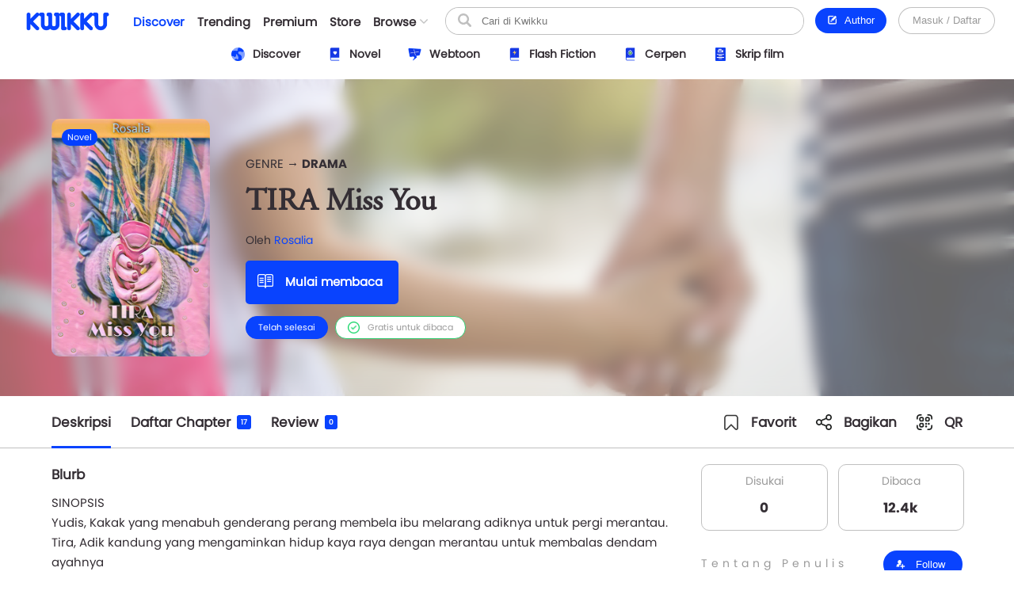

--- FILE ---
content_type: text/html; charset=UTF-8
request_url: https://www.kwikku.com/novel/read/tira-miss-you
body_size: 13378
content:
	<!DOCTYPE html>
<!--
	(::)        (::)  (::)     (::)     (::)    (::)	(::)	      (::)
	(::)      (::)    (::)     (::)     (::)    (::)	(::)	    (::)
	(::)	(::)      (::)     (::)     (::)    (::)	(::)	  (::)
	(::)   (::)       (::)     (::)     (::)    (::)	(::)   (::)
	(::)(::)		  (::)     (::)     (::)    (::)	(::)(::)
	(::)(::)		  (::)     (::)     (::)    (::)	(::)(::)
	(::)   (::)		  (::)     (::)     (::)    (::)	(::)   (::)
	(::)    (::)	   (::)    (::)    (::)	    (::)	(::)	  (::)
	(::)     (::)	     (::)  (::)  (::)	    (::)	(::)	    (::)
	(::)      (::)         (::)(::)(::)		    (::)	(::)	      (::)
-->
<html>
	<head>
		<title>TIRA Miss You - Rosalia - Kwikku</title>
		<meta name='viewport' content='width=1130'>
		<meta http-equiv="X-Frame-Options" content="deny">
		<link id='kwik_favicon' rel='shortcut icon' href='https://www.kwikku.com/images/favicon.png' type='image/png' media='all'>
		<script>
			if (screen.width <= 850) {
				window.location.href="https://m.kwikku.com/novel/read/tira-miss-you";
			}
		</script>
		<meta name="theme-color" content="#177ffb" />
		<!-- Mendeklarasikan ikon untuk iOS -->
		<meta name="apple-mobile-web-app-capable" content="yes" />
		<meta name="apple-mobile-web-app-status-bar-style" content="default" />
		<meta name="apple-mobile-web-app-title" content="Kwikku" />
		<link rel="apple-touch-icon" href="images/logo/128x128.png" />
		<!-- Mendeklarasikan ikon untuk Windows -->
		<meta name="msapplication-TileImage" content="images/logo/128x128.png" />
		<meta name="msapplication-TileColor" content="#000000" />
		
		<!-- Global site tag (gtag.js) - Google Analytics -->
		<script async src="https://www.googletagmanager.com/gtag/js?id=G-GDJTXD19QP"></script>
		<script>
			window.dataLayer = window.dataLayer || [];
			function gtag(){dataLayer.push(arguments);}
			gtag('js', new Date());
			
			gtag('config', 'G-GDJTXD19QP');
		</script>
		
		<!--AMP-->
					<link rel='amphtml' href='https://amp.kwikku.com/novel/tira-miss-you'>
			<link rel='canonical' href='https://www.kwikku.com/novel/read/tira-miss-you'>
					<meta name="description" content="Tentang seorang anak yang ingin hidup kaya raya dengan merantau ke Jakarta, tapi dilarang keras oleh ibunya yang sudah tua, memilih nekat hingga akhir" />
		
		<link rel='stylesheet' type='text/css' href='https://www.kwikku.com/template/styles/styles_css/kwikku_constant.css?t=507'><link rel='stylesheet' type='text/css' href='https://www.kwikku.com/template/styles/styles_css/kwikku_base.css?t=507'><link rel='stylesheet' type='text/css' href='https://www.kwikku.com/template/styles/styles_css/kwikku_icon.css?t=507'><link rel='stylesheet' type='text/css' href='https://www.kwikku.com/template/styles/styles_css/kwikku_effect.css?t=507'><link rel='stylesheet' type='text/css' href='https://www.kwikku.com/template/styles/styles_css/kwikku_structures.css?t=507'><link rel='stylesheet' type='text/css' href='https://www.kwikku.com/template/styles/styles_css/kwikku_card.css?t=507'><link rel='stylesheet' type='text/css' href='https://www.kwikku.com/template/styles/styles_css/kwikku_status.css?t=507'><link rel='stylesheet' type='text/css' href='https://www.kwikku.com/template/styles/styles_css/kwikku_wallet.css?t=507'><link rel='stylesheet' type='text/css' href='https://www.kwikku.com/template/styles/styles_css/kwikku_layout.css?t=507'><link rel='stylesheet' type='text/css' href='https://www.kwikku.com/template/styles/styles_css/pages/work.css?t=507'><link rel='stylesheet' type='text/css' href='https://www.kwikku.com/template/styles/styles_css/pages/know.css?t=507'><link rel='stylesheet' type='text/css' href='https://www.kwikku.com/template/styles/styles_css/pages/webtoon.css?t=507'><link rel='stylesheet' type='text/css' href='https://www.kwikku.com/template/styles/styles_css/pages/novel.css?t=507'><link rel='stylesheet' type='text/css' href='https://www.kwikku.com/template/styles/styles_css/pages/script.css?t=507'><link rel='stylesheet' type='text/css' href='https://www.kwikku.com/template/styles/styles_css/pages/artwork.css?t=507'><link rel='stylesheet' type='text/css' href='https://www.kwikku.com/template/styles/styles_css/pages/video.css?t=507'><link rel='stylesheet' type='text/css' href='https://www.kwikku.com/template/styles/styles_css/kwikku_screen.css?t=507'><link rel='stylesheet' type='text/css' href='https://www.kwikku.com/template/styles/styles_css/external/slick.css?t=507'><link rel='stylesheet' type='text/css' href='https://www.kwikku.com/template/styles/styles_css/external/slick-theme.css?t=507'><link rel='stylesheet' type='text/css' href='https://www.kwikku.com/template/styles/styles_css/dark.css?t=507'><script type='text/javascript' src='https://www.kwikku.com/template/styles/styles_js/external/socket.js?t=507'></script><script type='text/javascript' src='https://www.kwikku.com/template/styles/styles_js/external/jquery.js?t=507'></script><script type='text/javascript' src='https://www.kwikku.com/template/styles/styles_js/external/textarea.autogrow.js?t=507'></script><script type='text/javascript' src='https://www.kwikku.com/template/styles/styles_js/external/slick.js?t=507'></script><script type='text/javascript' src='https://www.kwikku.com/template/styles/styles_js/external/jquery.cookie.js?t=507'></script><script type='text/javascript' src='https://www.kwikku.com/template/styles/styles_js/external/jquery.migrate.js?t=507'></script><script type='text/javascript' src='https://www.kwikku.com/template/styles/styles_js/functions.js?t=507'></script><script type='text/javascript' src='https://www.kwikku.com/template/styles/styles_js/effect.js?t=507'></script><script type='text/javascript' src='https://www.kwikku.com/template/styles/styles_js/no_ajax.js?t=507'></script><script type='text/javascript' src='https://www.kwikku.com/template/styles/styles_js/status.js?t=507'></script><script type='text/javascript' src='https://www.kwikku.com/template/styles/styles_js/wallet.js?t=507'></script><script type='text/javascript' src='https://www.kwikku.com/template/styles/styles_js/templates.js?t=507'></script><script type='text/javascript' src='https://www.kwikku.com/template/styles/styles_js/section.js?t=507'></script><script type='text/javascript' src='https://www.kwikku.com/template/styles/styles_js/actions_get.js?t=507'></script><script type='text/javascript' src='https://www.kwikku.com/template/styles/styles_js/actions_post.js?t=507'></script><script type='text/javascript' src='https://www.kwikku.com/template/styles/styles_js/actions_upload.js?t=507'></script><script type='text/javascript' src='https://www.kwikku.com/template/styles/styles_js/pages/cart.js?t=507'></script><script type='text/javascript' src='https://www.kwikku.com/template/styles/styles_js/pages/transaction.js?t=507'></script><script type='text/javascript' src='https://www.kwikku.com/template/styles/styles_js/pages/novel.js?t=507'></script>		
		<link rel="canonical" href="https://www.kwikku.com/novel/read/tira-miss-you" />
<meta property="og:title" content="TIRA Miss You - Rosalia - Kwikku" />
<meta property="og:type" content="article" />
<meta property="og:url" content="https://www.kwikku.com/novel/read/tira-miss-you" />
<meta property="og:image" itemprop="image" content="https://kwikku.us/uploads/public/images/novel/cover/thumb/938039175034-20200929165418.jpeg" />
<meta property="og:site_name" content="Kwikku Media Nusantara" />
<meta property="og:description" content="Tentang seorang anak yang ingin hidup kaya raya dengan merantau ke Jakarta, tapi dilarang keras oleh ibunya yang sudah tua, memilih nekat hingga akhir" />
<meta property="og:image:secure_url" content="https://kwikku.us/uploads/public/images/novel/cover/thumb/938039175034-20200929165418.jpeg" />
<meta name="twitter:card" content="summary" />
<meta name="twitter:domain" content="https://www.kwikku.com/novel/read/tira-miss-you" />
<meta name="twitter:title" content="TIRA Miss You - Rosalia - Kwikku" />
<meta name="twitter:description" content="Tentang seorang anak yang ingin hidup kaya raya dengan merantau ke Jakarta, tapi dilarang keras oleh ibunya yang sudah tua, memilih nekat hingga akhir" />
<meta name="twitter:image" content="https://kwikku.us/uploads/public/images/novel/cover/thumb/938039175034-20200929165418.jpeg" />	

<meta name="copyright" content="Kwikku Media Nusantara" />
	<script type="application/ld+json">
	{
	"@context": "https://schema.org",
	"@type": "WebSite",
	"url": "https://www.kwikku.com/novel/read/tira-miss-you",
	"potentialAction": {
    "@type": "SearchAction",
    "target": "https://www.kwikku.com/i/search?keyword={search_term_string}",
    "query-input": "required name=search_term_string"
	}
	}
	</script>
			
		<script>
			(function(i,s,o,g,r,a,m){i['GoogleAnalyticsObject']=r;i[r]=i[r]||function(){
			(i[r].q=i[r].q||[]).push(arguments)},i[r].l=1*new Date();a=s.createElement(o),
			m=s.getElementsByTagName(o)[0];a.async=1;a.src=g;m.parentNode.insertBefore(a,m)
			})(window,document,'script','//www.google-analytics.com/analytics.js','ga');
			
			ga('create', 'UA-41598876-1', 'kwikku.com');
			ga('send', 'pageview');
			
			console.log('%c KWIKKU MEDIA NUSANTARA', "font-size: 50px; color: blue;");
			console.log('%c Kwikku.com | Jangan pernah melakukan apapun di sini. Akun anda bisa saja diambil alih tanpa izin. Bagian ini hanya untuk pengembang', "font-size: 20px; color: red;");
		</script>
		
		<style>
					</style>
		
	</head>
	<body style="">
		<input id="user-agent" type="hidden" value="">
		<input id="user-login" type="hidden" value="">
		<input id="link-domain" type="hidden" value="https://www.kwikku.com">
		<input id="link-image" type="hidden" value="https://www.kwikku.com/images">
		
		<script>
			loadTheme();
		</script>
		
		<div id="popup" class="hidden">
	<table>
		<tr>
			<td id="popup_close" class="popupdetect">
				<div id="popup_body" class="p_canvas bg_white hidden popupdetect"></div>
			</td>
		</tr>
	</table>
</div>

<script>
	$(document).ready(function(){
	    $(".popupdetect").click(function(evt){
			if($(this).attr("id") == 'popup_close'){
				if($("#popup_close").attr('data-autoclose') != "disabled"){
					open_popup('0');
				}
				}else{
				evt.stopPropagation();
			}
		});
	});
</script>

<div id="value_alert_time" class="hidden">0</div>
<div id="alert" class="hidden">
	<div onclick="show_alert('0');">
		<div></div>
	</div>
</div>

<span id='popupMiniNovel' class='hidden'>
	<div class='nov_miniinfo'>
		<div class='bscover'>
			<a href='' class='nbp_link'>
				<div class='nbp_cover border_shadow bscover'></div>
			</a>
		</div>
		<div>
			<div>
				<a href='' class='nbp_link'>Judul disini</a>
			</div>
			<div>
				<a href=''>penulis disini</a>
			</div>
			<div>Deskripsi disini</div>
			<div>
				<a href='' class='nbp_link'>
					<button class='btn basic'>Baca Novel &#8594;</button>
				</a>
			</div>
		</div>
	</div>
</span>

<div id="popupNsfw" data-back="" class='popup_nsfw hidden'>
	<div>
		<div>
			<div>
				<div></div>
				<div>Peringatan</div>
				<div>Halaman ini mengandung Konten Dewasa. Jika usia kamu dibawah 18 tahun, mohon untuk tidak mengakses halaman ini</div>
				<div>
					<button class='btn silver mr15' onclick="popup_nsfw('dismiss');">Batalkan</button>
					<button class='btn basic' onclick="popup_nsfw('allow');">Lanjutkan &#8594;</button>
				</div>
			</div>
		</div>
	</div>
</div>

<div id="popupUpgradePremium" class="hidden">
	<div class="popupPremium">
		<div>Fitur ini untuk akun Premium</div>
		<div>Upgrade ke premium untuk fitur lengkap Kwikku</div>
		<div class="ppFeature">
			<div>
				<div class="icon icon_popup_premium_1"></div>
				<div>Baca karya premium</div>
			</div>
			<div>
				<div class="icon icon_popup_premium_2"></div>
				<div>Lebih banyak diskon</div>
			</div>
			<div>
				<div class="icon icon_popup_premium_3"></div>
				<div>Fitur lebih banyak</div>
			</div>
		</div>
		<div>
			<div>
				<a href="https://www.kwikku.com/i/wallet">
					<button class="btn basic">Upgrade ke Premium</button>
				</a>
			</div>
			<div class="mt10">
				<u class="text_blue pointer" onclick="open_popup(0);">Tidak, terima kasih.</u>
			</div>
		</div>
	</div>
</div>

<span id="popupPreviewPhoto" class="hidden">
	<div class="popupPreviewPhoto">
		<div class="pppClose pointer" onclick="openPopupPreviewPhoto('hide');">
			<div class="icon icon_close_black"></div>
		</div>
		<div class="pppBody">
			<img id="idSetPreviewPhoto" src="">
		</div>
	</div>
</span>

<span id="popupAuthor" class="hidden">
	<div class="popupAuthor">
		<div class="paHead">
			<div>Halaman Author</div>
			<div>Kontrol semua karyamu pada halaman author, kamu bisa memublikasikan karya baru atau mengatur karyamu dengan mudah dalam satu tempat.</div>
		</div>
		<div class="paList">
			<a href="https://center.kwikku.com/creator/benefit" target="_blank">
				<div>
					<div>
						<div class="icon icon_author_1"></div>
					</div>
					<div>
						<div>Benefit</div>
						<div>Pelajari lebih lengkap tentang benefit yang akan kamu dapatkan.</div>
					</div>
					<div>
						<div class="icon icon_arrow_right_black"></div>
					</div>
				</div>
			</a>
			<a href="https://center.kwikku.com/creator/create" target="_blank">
				<div>
					<div>
						<div class="icon icon_author_2"></div>
					</div>
					<div>
						<div>Cara membuat karya</div>
						<div>Tutorial singkat cara memublikasikan karyamu di Kwikku.</div>
					</div>
					<div>
						<div class="icon icon_arrow_right_black"></div>
					</div>
				</div>
			</a>
			<a href="https://center.kwikku.com/creator/monetize" target="_blank">
				<div>
					<div>
						<div class="icon icon_author_3"></div>
					</div>
					<div>
						<div>Monetisasi</div>
						<div>Pelajari bagaimana kamu bisa memonetisasi karyamu dengan mudah.</div>
					</div>
					<div>
						<div class="icon icon_arrow_right_black"></div>
					</div>
				</div>
			</a>
		</div>
		<div class="paBtn">
			<a href="https://www.kwikku.com/i/redirect/sso/aHR0cHM6Ly9hdXRob3Iua3dpa2t1LmNvbQ==" target="_blank">
				<button class="btn basic">Ke Halaman Author</button>
			</a>
		</div>
	</div>
</span>

<span id="popupAntiPlagiarism" class="hidden">
	<div class="p15">
		<div class="description fz_big">Kami mencoba menghargai Kreator dari tindakan "Pembajakan", dan kami juga mengharapkan Anda demikian</div>
		<div class="mt10">
			<button class="btn basic" onclick="open_popup('0');">Tutup</button>
		</div>
	</div>
</span>

<span id="popupSubscriptionInfo" class="hidden">
	<div class="p15">
		<div class="fz_medium bold">Paket Berlangganan</div>
		<div class="description mt5">Dengan menjadi bagian dari pengguna berlangganan. Kamu bisa mengakses berbagai manfaat yang kami berikan.<br/>Selain itu kamu juga bisa membaca ribuan cerita berbayar (yang berpartisipasi) tanpa perlu biaya tambahan</div>
		<div class="mt15">
			<button class="btn silver mr10" onclick="open_popup('0');">Tutup</button>
			<button class="btn basic" onclick="">Lihat daftar Paket</button>
		</div>
	</div>
</span>

	<span id="popupQRCode" class="hidden">
		<div class="p15">
			<div class="qrcode">
				<div>
					<img src="https://kwikku.id/public/qr/novel-9210.png">
				</div>
				<div>
					<div>Scan untuk mengakses karya atau profil secara langsung.</div>
				</div>
			</div>
		</div>
	</span>
	
<span id="form_login" class="hidden">
	<div class="popup_login">
		
		<div>
			<div>
				<span>LOG<span>IN</span></span>
			</div>
		</div>
		
		<div>
			<div class="plBox loginPanel">
				<div>
					<div class="active" onclick="loginPanel('account');">Akun</div>
					<div onclick="loginPanel('token');">Dengan Token</div>
				</div>
				<div>
					<div class="active">
						<form onsubmit="get_login('2', 'btn_popup_login'); return false;">
							<div class="list mt15">
								<p>Username/Email/Nomor Telepon</p>
								<input id="login_popup_username" class="input">
							</div>
							<div class="list mt15">
								<p>Kata Sandi</p>
								<input id="login_popup_password" class="input" type="password">
							</div>
							<div class="list mt15">
								<button id="btn_popup_login" class="btn basic full_btn">Masuk</button>
							</div>
						</form>
						
						<div class="btnOpt">
							<div>
								<a href="https://www.kwikku.com/n/register">
									<div class="boRegist">Buat Akun Baru</div>
								</a>
							</div>
							<div>
								<a href="https://www.kwikku.com/n/forgot">
									<div>
										<u>Lupa Kata Sandi</u>
									</div>
								</a>
							</div>
						</div>
					</div>
					<div>
						<div class="pbTelco">
							<div>
								<div>
									<img src="https://www.kwikku.com/images/background/telco.png">
								</div>
								<div>Hubungi <b class="text_blue">*500*30#</b></div>
							</div>
						</div>
						<form onsubmit="get_login_telco_check(); return false;">
							<div class="list mt15">
								<p>Kode Token</p>
								<input id="login_popup_telco_token" class="input" style="text-transform: uppercase;">
							</div>
							<div class="list mt15">
								<button id="btn_popup_login_telco" class="btn basic full_btn">Validasi & Masuk</button>
							</div>
						</form>
					</div>
				</div>
			</div>
		</div>
		
	</div>
</span>

<input id="value_login_connect_telco_token" value="" class="hidden">
<span id="popupConnectTelcoFinishRegist" class="hidden">
	<div class="p15">
		<div class="popup_head_close">
			<div>Pendaftaran Berhasil</div>
			<div>
				<div class="icon icon_close_black pointer" onclick="open_popup(0);"></div>
			</div>
		</div>
		<div class="mt15">Akun kwikkumu telah berhasil terhubung dengan nomor seluler.</div>
		<div class="mt15">
			<button class="btn basic" onclick="get_login_telco_check(this, $('#value_login_connect_telco_token').val());">Masuk ke Akun</button>
		</div>
	</div>
</span>

<input id="value_login_connect_telco_token_otp" value="" class="hidden">
<span id="popupLoginConnectTelco" class="hidden">
	<div class="popup_login_telco">
		<div class="popup_head_close">
			<div>Hubungkan akun</div>
			<div>
				<div class="icon icon_close_black pointer" onclick="open_popup(0);"></div>
			</div>
		</div>
		<div class="pltInfo">Nomor telepon <span class="setLoginTelcoMsisdn"></span> belum terhubung dengan akun kwikku manapun, silakan hubungkan dengan akun kwikku untuk melanjutkan.</div>
		<div class="pltBody panelLoginConnectTelco">
			<div class="active">
				<div>Masuk ke akun Kwikku</div>
				<div>
					<div class="list">
						<p>Username/Email</p>
						<input id="login_telco_username" class="input">
					</div>
					<div class="list mt10">
						<p>Kata Sandi</p>
						<input id="login_telco_password" class="input" type="password">
					</div>
					<div class="mt15">
						<button id="btn_login_telco" class="btn basic mr15" onclick="get_login(3, 'btn_login_telco');">Masuk & Hubungkan</button> <span class="text_blue pointer" onclick="loginPanelConnectTelco('register');">Daftar akun</span>
					</div>
				</div>
			</div>
			<div>
				<div>Daftar akun baru</div>
				<div>
					<div class="list mt10">
						<p>Alamat Email</p>
						<input id="reg_telco_email" class="input">
					</div>
					<div class="list mt10">
						<p>Kata Sandi</p>
						<input id="reg_telco_password" class="input" type="password">
					</div>
					<div class="list mt15">
						<p>Jenis Kelamin</p>
						<select id="reg_telco_gender" class="input">
							<option value="" selected="" disabled="">--Pilih jenis kelamin--</option>
							<option value="0">Laki-laki</option>
							<option value="1">Perempuan</option>
						</select>
					</div>
					<div class="mt15">
						<button id="btn_register_telco" class="btn basic mr15" onclick="post_register('telco');">Daftar & Hubungkan</button> <span class="text_blue pointer" onclick="loginPanelConnectTelco('login');">Masuk</span>
					</div>
				</div>
			</div>
		</div>
	</div>
</span><input id="value_workshare_type" type="hidden">
<input id="value_workshare_id" type="hidden">
<input id="value_workshare_title" type="hidden">
<input id="value_workshare_realname" type="hidden">
<input id="value_workshare_url" type="hidden">

<span id="popupWorkShare" class="hidden">
	<div class="p15">
		<div class="bold">Bagikan Karya</div>
		<div class="mt5">Beritahu teman-temanmu tentang karya ini</div>
	</div>
	<div class="popup_list plIcon">
		<li onclick="open_popup('1', 'form_login', 650)">
			<div>
				<div class="icon icon_share_timeline"></div>
			</div>
			<div>Bagikan ke Timeline</div>
		</li>
		<li onclick="work_share();">
			<div>
				<div class="icon icon_share"></div>
			</div>
			<div>Bagikan ke lainnya</div>
		</li>
	</div>
	<div class="p15">
		<button class="btn basic" onclick="open_popup(0);">Tutup</button>
	</div>
</span><div id="layout" class="default">
	<div>
			<div class="navbarSpace"></div>
	
<div id="navbar" class="default">
	<div>
		<div class="navMain">
	<div>
		<div class="nmLogo">
	<a href="https://www.kwikku.com">
		<div class="mlBig " style=""></div>
		<div class="mlMini  icon"></div>
	</a>
</div>	</div>
	<div>
		<div class="nmMenu">
	<a href="https://www.kwikku.com/discover">
		<div class="nmOpt active">
			<div class="noBg">
				<div style="background: var(--bg_yellow);"></div>
			</div>
			<div>Discover</div>
		</div>
	</a>
	<a href="https://www.kwikku.com/trending">
		<div class="nmOpt ">
			<div class="noBg">
				<div></div>
			</div>
			<div>Trending</div>
		</div>
	</a>
	<a href="https://www.kwikku.com/premium">
		<div class="nmOpt ">
			<div class="noBg">
				<div style="background: var(--bg_orange);"></div>
			</div>
			<div>Premium</div>
		</div>
	</a>
	<a href="https://www.kwikku.com/i/redirect/sso/aHR0cHM6Ly9zdG9yZS5rd2lra3UuY29t" target="_blank">
		<div class="nmOpt">
			<div class="noBg">
				<div style="background: var(--bg_black);"></div>
			</div>
			<div>Store</div>
		</div>
	</a>
	<div id="nv-ftr-title" class="nmOpt pointer" onclick="menu_browse('show');">
		<div class="nmmDdbtn">
			<div>Browse</div>
			<div>
				<div id="nv-ftr-arrow" class="icon icon_arrow_bottom"></div>
			</div>
		</div>
	</div>
</div>	</div>
	<div>
		<div class="nmSearchMini" onclick="window.location.href='https://www.kwikku.com/i/search';">
	<div class="icon icon_navbar_search"></div>
</div>
<div class="nmSearch">
	<form id="search_navbar" onsubmit="search_submit('navbar', ''); return false;">
		<input id="input_search_keyword" placeholder="Cari di Kwikku" value="">
		<div onclick="$('#search_navbar').submit();">
			<div class="icon icon_navbar_search"></div>
		</div>
	</form>
</div>	</div>
	<div class="nmOption">
		<div class="nmoPublish">
	<button class="btn basic" onclick="open_popup('1', 'popupAuthor');"><span class="icon icon icon_btn_edit"></span>&nbsp; Author</button>
</div>
<div class="nmoLogin">
	<button class='btn white full_btn' onclick="open_popup('1', 'form_login', 650)">Masuk / Daftar</button>
</div>	</div>
</div>	</div>
	<div id="navbarSubDisc" class="default">
	<div id="setMenuDiscover"></div>
</div>

	<style>
		.navbarSpace{height: 100px;}
	</style>
	</div>

<div id="navbarBrowse">
	<div>
		
		<div>
			<div class="nbSide">
				<div>
					<div class="nsTitle">Karya</div>
					<div class="nsList">
						<a href="https://www.kwikku.com/discover/novel">
							<div>
								<div>
									<div class="icon icon_ft_novel"></div>
								</div>
								<div>Novel</div>
							</div>
						</a>
						<a href="https://www.kwikku.com/discover/webtoon">
							<div>
								<div>
									<div class="icon icon_ft_comic"></div>
								</div>
								<div>Webtoon</div>
							</div>
						</a>
						<a href="https://www.kwikku.com/discover/flash">
							<div>
								<div>
									<div class="icon icon_ft_flash"></div>
								</div>
								<div>Flash Fiction</div>
							</div>
						</a>
						<a href="https://www.kwikku.com/discover/short">
							<div>
								<div>
									<div class="icon icon_ft_short"></div>
								</div>
								<div>Cerpen</div>
							</div>
						</a>
						<a href="https://www.kwikku.com/discover/script">
							<div>
								<div>
									<div class="icon icon_ft_script"></div>
								</div>
								<div>Skrip Film</div>
							</div>
						</a>
					</div>
				</div>
				<div>
					<div class="nsList">
						<a href="https://www.kwikku.com/academy">
							<div>
								<div>
									<div class="icon icon_ft_academy"></div>
								</div>
								<div>Academy</div>
							</div>
						</a>
						<a href="https://www.kwikku.com/film">
							<div>
								<div>
									<div class="icon icon_ft_film"></div>
								</div>
								<div>Film Premium</div>
							</div>
						</a>
						<a href="https://www.kwikku.com/video">
							<div>
								<div>
									<div class="icon icon_ft_talk"></div>
								</div>
								<div>Video</div>
							</div>
						</a>
					</div>
				</div>
			</div>
		</div>
		
		<div>
			
						<div class="ncTitle">
				<span>Kompetisi</span>
				<a href="https://www.kwikku.com/competition">Lihat lainnya</a>
			</div>
			<div class="card_browse_agenda">
									<a href="https://www.kwikku.com/competition/detail/9">
						<div>
							<div class="bscover" style="background-image: url('https://kwikku.us/uploads/public/images/competition/banner/9.jpg');"></div>
							<div>
								<div>Proses Penjurian</div>
								<div>
									<div>Kompetisi Menulis Kwikku 2024</div>
								</div>
							</div>
						</div>
					</a>
										<a href="https://www.kwikku.com/competition/detail/8">
						<div>
							<div class="bscover" style="background-image: url('https://kwikku.us/uploads/public/images/competition/banner/8.png');"></div>
							<div>
								<div>Telah Berakhir</div>
								<div>
									<div>Kisah Gaib Pesantren</div>
								</div>
							</div>
						</div>
					</a>
										<a href="https://www.kwikku.com/competition/detail/7">
						<div>
							<div class="bscover" style="background-image: url('https://kwikku.us/uploads/public/images/competition/banner/7.png');"></div>
							<div>
								<div>Telah Berakhir</div>
								<div>
									<div>Kompetisi 500jt #3</div>
								</div>
							</div>
						</div>
					</a>
								</div>
			<div class="ncTitle mt15">
				<span>Weekly Agenda</span>
				<a href="https://www.kwikku.com/video">Lihat lainnya</a>
			</div>
			<div class="card_browse_agenda">
									<a href="https://www.kwikku.com/video/view/127">
						<div>
							<div class="bscover" style="background-image: url('https://img.youtube.com/vi/I37-SG4D-B8/sddefault.jpg');"></div>
							<div>
								<div></div>
								<div>
									<div>Bincang Santai bareng Dee Lestari</div>
								</div>
							</div>
						</div>
					</a>
										<a href="https://www.kwikku.com/video/view/126">
						<div>
							<div class="bscover" style="background-image: url('https://img.youtube.com/vi/uELRYUxT8qc/sddefault.jpg');"></div>
							<div>
								<div></div>
								<div>
									<div>Bincang Santai bareng A. Fuadi</div>
								</div>
							</div>
						</div>
					</a>
										<a href="https://www.kwikku.com/video/view/125">
						<div>
							<div class="bscover" style="background-image: url('https://img.youtube.com/vi/jSkBY5RTtuY/sddefault.jpg');"></div>
							<div>
								<div></div>
								<div>
									<div>Bincang Santai dengan Penulis Khairul Damanik dan S. Prasetyo Utomo</div>
								</div>
							</div>
						</div>
					</a>
								</div>
							<div class="ncTitle mt15">
					<span>Editor's Pick</span>
				</div>
				<div class="ncContent">
					<div class="card_hzl_work">
						<div class="cnt_card bh_scroll">
															<a href="https://www.kwikku.com/webtoon/comic/teror-di-kampung-sanes">
									<div class='bscover' style="background-image: url('https://kwikku.us/uploads/public/images/webtoon/comic/cover/thumb/547743903034-20200715180515.jpg');"><div><span class="bg_comic">Komik</span></div></div>
									<div><div class='chnDesc'><div class='cdTitle ellipsis'>Teror di Kampung Sanes</div><div class='cdInfo ellipsis'>Alfisyahrin Zulfahri Akbar</div></div></div>
								</a>
																<a href="https://www.kwikku.com/flash/view/103">
									<div class='bscover' style="background-image: url('https://kwikku.us/uploads/public/images/flash/cover/thumb/274326878373-20210402104942.webp');"><div><span class="bg_flash">Flash</span></div></div>
									<div><div class='chnDesc'><div class='cdTitle ellipsis'>Satu Pagi di CGK</div><div class='cdInfo ellipsis'>annastasia</div></div></div>
								</a>
																<a href="https://www.kwikku.com/webtoon/comic/dy-mr-sleepyhead">
									<div class='bscover' style="background-image: url('https://kwikku.us/uploads/public/images/webtoon/comic/cover/thumb/600526480092-20200601071602.jpg');"><div><span class="bg_comic">Komik</span></div></div>
									<div><div class='chnDesc'><div class='cdTitle ellipsis'>DY! Mr. Sleepyhead</div><div class='cdInfo ellipsis'>Cindy Saraswati </div></div></div>
								</a>
																<a href="https://www.kwikku.com/short/read/hari-esok-lagi-saja">
									<div class='bscover' style="background-image: url('https://kwikku.us/uploads/public/images/short/cover/thumb/762306318589-20230203112109.jpg');"><div><span class="bg_short">Cerpen</span></div></div>
									<div><div class='chnDesc'><div class='cdTitle ellipsis'>Hari Esok Lagi Saja</div><div class='cdInfo ellipsis'>Sofiza</div></div></div>
								</a>
																<a href="https://www.kwikku.com/webtoon/comic/selamat-datang-di-toko-batavia">
									<div class='bscover' style="background-image: url('https://kwikku.us/uploads/public/images/webtoon/comic/cover/thumb/652338194631-20211109210143.jpg');"><div><span class="bg_comic">Komik</span></div></div>
									<div><div class='chnDesc'><div class='cdTitle ellipsis'>Selamat Datang di Toko Batavia</div><div class='cdInfo ellipsis'>Tri Agustinauli</div></div></div>
								</a>
																<a href="https://www.kwikku.com/novel/read/little-did-we-know">
									<div class='bscover' style="background-image: url('https://kwikku.us/uploads/public/images/novel/cover/thumb/251869505267-20231103140455.jpg');"><div><span class="bg_novel">Novel</span></div><div class='workStatusPremium'><div style='color: #E29A00; background: #FFFDC5;'><div><div class='icon' style="background-image: url('https://kwikku.us/images/general/work/premium_gold.png');"></div></div><div>Gold</div></div></div></div>
									<div><div class='chnDesc'><div class='cdTitle ellipsis'>Little Did We Know</div><div class='cdInfo ellipsis'>Falcon Publishing</div></div></div>
								</a>
																<a href="https://www.kwikku.com/novel/read/all-the-things-i-039-ve-done-to-save-you">
									<div class='bscover' style="background-image: url('https://kwikku.us/uploads/public/images/novel/cover/thumb/138010981234-20221110155439.jpg');"><div><span class="bg_novel">Novel</span></div></div>
									<div><div class='chnDesc'><div class='cdTitle ellipsis'>All The Things I&#039;ve Done To Save You</div><div class='cdInfo ellipsis'>Handi Yawan</div></div></div>
								</a>
														</div>
						<div class="scroll_card">
							<div>
								<div class='chn_btn_left'>
									<div class='icon icon_arrow_slide_left'></div>
								</div>
							</div>
							<div>
								<div class='chn_btn_right'>
									<div class='icon icon_arrow_slide_right'></div>
								</div>
							</div>
						</div>
					</div>
				</div>
							<div class="ncTitle mt15">
				<span>Di angkat ke Film</span>
			</div>
			<div class="ncContent">
				<div class="card_hzl_work">
					<div class="cnt_card bh_scroll">
													<a href="https://www.kwikku.com/novel/read/kpr-kapan-pindah-rumah">
								<div class='bscover' style="background-image: url('https://kwikku.us/uploads/public/images/novel/cover/thumb/509757277930-20210219133414.png');"><div><span class="bg_novel">Novel</span></div></div>
								<div><div class='chnDesc'><div class='cdTitle ellipsis'>KPR (Kapan Pindah Rumah?)</div><div class='cdInfo ellipsis'>Annisa Diandari Putri</div></div></div>
							</a>
														<a href="https://www.kwikku.com/script/read/cherish-amp-ruelle">
								<div class='bscover' style="background-image: url('https://kwikku.us/uploads/public/images/script/cover/thumb/576383060110-20210314195042.png');"><div><span class="bg_scrpt">Skrip Film</span></div></div>
								<div><div class='chnDesc'><div class='cdTitle ellipsis'>CHERISH &amp; RUELLE</div><div class='cdInfo ellipsis'>Reiga Sanskara</div></div></div>
							</a>
														<a href="https://www.kwikku.com/script/read/how-are-you-really">
								<div class='bscover' style="background-image: url('https://kwikku.us/uploads/public/images/script/cover/thumb/11542531845-20210309205614.jpg');"><div><span class="bg_scrpt">Skrip Film</span></div></div>
								<div><div class='chnDesc'><div class='cdTitle ellipsis'>How Are You, Really?</div><div class='cdInfo ellipsis'>Rinai Bening Kasih</div></div></div>
							</a>
														<a href="https://www.kwikku.com/novel/read/cek-ombak-melulu-20201221210821">
								<div class='bscover' style="background-image: url('https://kwikku.us/uploads/public/images/novel/cover/thumb/874956114600-20240307234328.jpg');"><div><span class="bg_novel">Novel</span></div></div>
								<div><div class='chnDesc'><div class='cdTitle ellipsis'>Cek Ombak (Melulu)</div><div class='cdInfo ellipsis'>Rina F Ryanie</div></div></div>
							</a>
														<a href="https://www.kwikku.com/novel/read/pelangi-tanpa-warna">
								<div class='bscover' style="background-image: url('https://kwikku.us/uploads/public/images/novel/cover/thumb/373433512791-20210221151631.png');"><div><span class="bg_novel">Novel</span></div></div>
								<div><div class='chnDesc'><div class='cdTitle ellipsis'>PELANGI TANPA WARNA</div><div class='cdInfo ellipsis'>Mahfrizha Kifani</div></div></div>
							</a>
														<a href="https://www.kwikku.com/novel/read/mengaku-bapak">
								<div class='bscover' style="background-image: url('https://kwikku.us/uploads/public/images/novel/cover/thumb/779050248571-20200609220107.jpg');"><div><span class="bg_novel">Novel</span></div></div>
								<div><div class='chnDesc'><div class='cdTitle ellipsis'>MENGAKU BAPAK</div><div class='cdInfo ellipsis'>paizin palma p</div></div></div>
							</a>
														<a href="https://www.kwikku.com/novel/read/sinar-untuk-genta">
								<div class='bscover' style="background-image: url('https://kwikku.us/uploads/public/images/novel/cover/thumb/501685718551-20200915184823.jpg');"><div><span class="bg_novel">Novel</span></div></div>
								<div><div class='chnDesc'><div class='cdTitle ellipsis'>Sinar untuk Genta</div><div class='cdInfo ellipsis'>Rika Kurnia</div></div></div>
							</a>
														<a href="https://www.kwikku.com/script/read/anoksia">
								<div class='bscover' style="background-image: url('https://kwikku.us/uploads/public/images/script/cover/thumb/536594567262-20221211073053.jpg');"><div><span class="bg_scrpt">Skrip Film</span></div></div>
								<div><div class='chnDesc'><div class='cdTitle ellipsis'>Anoksia</div><div class='cdInfo ellipsis'>Alfian N. Budiarto</div></div></div>
							</a>
														<a href="https://www.kwikku.com/novel/read/balada-sepasang-kekasih-gila">
								<div class='bscover' style="background-image: url('https://kwikku.us/uploads/public/images/novel/cover/thumb/728552123316-20201109103610.jpg');"><div><span class="bg_novel">Novel</span></div></div>
								<div><div class='chnDesc'><div class='cdTitle ellipsis'>Balada Sepasang Kekasih Gila</div><div class='cdInfo ellipsis'>Han Gagas</div></div></div>
							</a>
														<a href="https://www.kwikku.com/script/read/misi-kafe-biru">
								<div class='bscover' style="background-image: url('https://kwikku.us/uploads/public/images/script/cover/thumb/241499842286-20220731223801.jpg');"><div><span class="bg_scrpt">Skrip Film</span></div></div>
								<div><div class='chnDesc'><div class='cdTitle ellipsis'>Misi Kafe Biru</div><div class='cdInfo ellipsis'>Nadia Seassi</div></div></div>
							</a>
												</div>
					<div class="scroll_card">
						<div>
							<div class='chn_btn_left'>
								<div class='icon icon_arrow_slide_left'></div>
							</div>
						</div>
						<div>
							<div class='chn_btn_right'>
								<div class='icon icon_arrow_slide_right'></div>
							</div>
						</div>
					</div>
				</div>
			</div>
		</div>
		
	</div>
</div>
<script>
	var navbarMenu=$("#navbar");
	var navbarHeight=navbarMenu.height();
	
	function navbarScroll(){
		var navbarScreenTop = $(this).scrollTop();
		if(navbarScreenTop+45>navbarHeight){
			navbarMenu.addClass('nbShadow');
			navbarMenu.children('.navsub').addClass('nsScroll');
			}else{
			navbarMenu.removeClass('nbShadow');
			navbarMenu.children('.navsub').removeClass('nsScroll');
		}
	}
	window.addEventListener('scroll', navbarScroll);
</script>	</div>
	<div>
		<div id="content">	
	
	<script>
	setMenuDiscover('txt', '[{"id":1,"slug":"novel","title":"Novel","background":"https:\/\/kwikku.us\/images\/menu\/background\/novel.png"},{"id":2,"slug":"webtoon","title":"Webtoon","background":"https:\/\/kwikku.us\/images\/menu\/background\/comic.png"},{"id":3,"slug":"flash","title":"Flash Fiction","background":"https:\/\/kwikku.us\/images\/menu\/background\/flash.png"},{"id":4,"slug":"short","title":"Cerpen","background":"https:\/\/kwikku.us\/images\/menu\/background\/short.png"},{"id":6,"slug":"script","title":"Skrip film","background":"https:\/\/kwikku.us\/images\/menu\/background\/script.png"}]', '');
</script>

<link itemprop="thumbnailUrl" href="https://kwikku.us/uploads/public/images/novel/cover/thumb/938039175034-20200929165418.jpeg"> 
<span itemprop="thumbnail" itemscope itemtype="http://schema.org/ImageObject"> 
	<link itemprop="url" href="https://kwikku.us/uploads/public/images/novel/cover/thumb/938039175034-20200929165418.jpeg"> 
</span>

<span id="popupSendGiftConfirm" class="hidden">
	<div class="p15">
		<div>Apakah kamu akan memberikan Novel ke <span id="set_gift_realname" class="bold"></span>?</div>
		<div class="mt15">
			<button class="btn silver mr10" onclick="open_popup(1, 'popupSendGift', '', false);">Batal</button>
			<button class="btn basic" onclick="get_check_gift(this, 'novel');">Lanjutkan &#8594;</button>
		</div>
	</div>
</span>

<span id="popupSendGift" class="hidden">
	<div class="p15">
		<div>Berikan Novel ini kepada temanmu</div>
		<div class="list mt10">
			<p>Masukan nama pengguna</p>
			<div class="inputload">
				<input id="value_search_users" placeholder="Gunakan @ untuk mencari berdasarkan username" class="input" onkeyup="get_search_users('gift', 'value_search_users', 'set_search_users', 15)" autocomplete="off">
			</div>
			<span class="fz_mini text_silver">Kata kunci minimal 2 karakter</span>
		</div>
		<div id="set_search_users" class="card_users_list mt15"></div>
		<div class="mt15">
			<button class="btn silver" onclick="open_popup(0);">Batal</button>
		</div>
	</div>
</span>

<span id="popupCover" class="hidden">
	<div id="novCoverZoom" class="nov_cover_zoom"></div>
	<div class="p15">
		<button class="btn basic" onclick="open_popup('0');">Tutup</button>
	</div>
</span>

<!------------------------------------------------------------------>

<input id="value_gift_userid" class="hidden">
<input id="value_novel_id" value="9210" class="hidden">

<div class="wk_banner bscover" style="background-image: url('https://kwikku.us/uploads/public/images/novel/banner/134775-592600665597-20200929165519.jpg');">
	<section>
		<div class="distance">
			
			<div class="wbContent">
				<div>
					<div class="bscover pointer" style="background-image: url('https://kwikku.us/uploads/public/images/novel/cover/thumb/938039175034-20200929165418.jpeg');" onclick="$('#novCoverZoom').css('background-image', 'url(https://kwikku.us/uploads/public/images/novel/cover/thumb/938039175034-20200929165418.jpeg)');open_popup('1', 'popupCover');">
						<div class="wcWork bg_novel">Novel</div>
											</div>
				</div>
				<div>
					<div class="wbcInfo">
						<span class="wbciGenre">Genre &#8594; <a href="https://www.kwikku.com/discover/genre/drama" class="ablack">Drama</a></span>
					</div>
					<div class="wbcTitle">TIRA Miss You</div>
					<div class="wbcWriter">
						<span>Oleh <a href="https://www.kwikku.com/liarossa">Rosalia</a></span>
					</div>
					<div class="wbcOptions">
						<div class="wbBtnRead pointer" onclick="work_startreading('novel', 'start', 'tira-miss-you', '95035');">
							<div>
								<div>
									<div class="icon icon_read"></div>
								</div>
								<div>
									Mulai membaca								</div>
							</div>
						</div>
											</div>
					<div class="wbInfo">
													<div class="wiTxt finish">
								<div>Telah selesai</div>
							</div>
														<div class="wiIcon">
								<div>
									<div>
										<div class="icon icon_checked_round"></div>
									</div>
									<div>Gratis untuk dibaca</div>
								</div>
							</div>
												</div>
				</div>
			</div>
			
		</div>
	</section>
</div>

<div class="wk_options">
	<section>
		<div class="distance">
			<div class="woMenu left">
				<a class="active pointer" onclick="work_read_tab(this); return false;">
					<div>Deskripsi</div>
				</a>
				<a id="idOptionsTableOfContent" class="pointer" onclick="work_read_tab(this); return false;">
					<div>Daftar Chapter <span class="womCount">17</span></div>
				</a>
				<a class="pointer" onclick="work_read_tab(this); return false;">
					<div>Review <span class="womCount">0</span></div>
				</a>
			</div>
			<div class="woMenu right">
				<a onclick="open_popup('1', 'form_login', 650) return false;" class="pointer" alt="favorite">
					<div>
						<div class="womIcon icon icon_favorite_black"></div> Favorit					</div>
				</a>
				<a class="pointer" onclick="$('#value_workshare_type').val('novel'); $('#value_workshare_id').val('9210'); $('#value_workshare_title').val('TIRA Miss You'); $('#value_workshare_realname').val('Rosalia'); $('#value_workshare_url').val('https://www.kwikku.com/novel/read/tira-miss-you'); open_popup('1', 'popupWorkShare'); return true;">
					<div><div class="womIcon icon icon_share"></div> Bagikan</div>
				</a>
				<a class="pointer" onclick="open_popup('1', 'popupQRCode', 350); return false;">
					<div><div class="womIcon icon icon_qrcode"></div> QR</div>
				</a>
			</div>
		</div>
	</section>
</div>

<section>
	<div class="distance">
		
		<div id="workTemplate" class="wk_template">
			<div class="wtTab">
				<div class="active">
					
<div class="wk_info">
	<div class="wiList">
		<div>
			<div>Blurb</div>
			<div class="description">SINOPSIS<br/>Yudis, Kakak yang menabuh genderang perang membela ibu melarang adiknya untuk pergi merantau.<br/>Tira, Adik kandung yang mengaminkan hidup kaya raya dengan merantau untuk membalas dendam ayahnya<br/>Laksmi, Ibu tua renta yang hidup penuh luka, yang akhirnya meninggal dipenghujung kesuksesan anak keduanya<br/>Sutejo, seorang Ayah yang beringas tak peduli keluarga<br/>KEINGINAN anak kedua keluarga sutejo yang tak pernah tersentuh kasih sayang ayahnya untuk hidup kaya raya dengan merantau ke Jakarta, di tentang oleh laksmi karena sudah tua dan ingin selalu bersama anaknya. Mencoba membuat pertahanan yang tak akan runtuh oleh derai air mata bujukan anaknya, namun gagal. Kenekatan dan sakit hati masa lalu mendorongnya untuk terus maju melangkah penuh harapan menjadi orang kaya raya.<br/>Diam. Hanya menunduk sejenak, mengaburkan pikiran mencari jembatan untuk melompat lebih jauh menggoyahkan keteguhan penolakan laksmi. <br/>Berbekal bekas luka masalalu atas perpecahan keluarga selalu menjadi senjata tajam baginya. Seekor kupu-kupu cantik enggan hinggap sebelum menemukan taman yang penuh bunga dengan keindahan yang nyata.<br/>Ikuti kisahnya, mungkinkah kupu-kupu itu berhasil hinggap di kelompok bunga penuh mutiara sebelum matahari terbit?<br/></div>
		</div>
					<div>
				<div>Tokoh Utama</div>
				<div class="wkCharacter">
											<div>
							<div class="wcCover">
								<div class="bscover" style="background-image: url('https://kwikku.us/images/general/avatar_unset.png');">
									<div class="wcGender none">
										<div class="icon icon_gender_none"></div>
									</div>
								</div>
							</div>
							<div class="wcName">YUDIS</div>
						</div>
												<div>
							<div class="wcCover">
								<div class="bscover" style="background-image: url('https://kwikku.us/images/general/avatar_unset.png');">
									<div class="wcGender none">
										<div class="icon icon_gender_none"></div>
									</div>
								</div>
							</div>
							<div class="wcName">TIRA</div>
						</div>
												<div>
							<div class="wcCover">
								<div class="bscover" style="background-image: url('https://kwikku.us/images/general/avatar_unset.png');">
									<div class="wcGender none">
										<div class="icon icon_gender_none"></div>
									</div>
								</div>
							</div>
							<div class="wcName">LAKSMI</div>
						</div>
												<div>
							<div class="wcCover">
								<div class="bscover" style="background-image: url('https://kwikku.us/images/general/avatar_unset.png');">
									<div class="wcGender none">
										<div class="icon icon_gender_none"></div>
									</div>
								</div>
							</div>
							<div class="wcName">SUTEJO</div>
						</div>
										</div>
			</div>
				</div>
			<div class="mt25">
			<div class="wiTag">
				<a href='https://www.kwikku.com/discover/tag/falconxkwikku'><div>#falconxkwikku</div></a><a href='https://www.kwikku.com/discover/tag/drama'><div>#drama</div></a><a href='https://www.kwikku.com/discover/tag/ceritahidup'><div>#ceritahidup</div></a><a href='https://www.kwikku.com/discover/tag/falconscripthunt'><div>#falconscripthunt</div></a><a href='https://www.kwikku.com/discover/tag/novel'><div>#novel</div></a><a href='https://www.kwikku.com/discover/tag/ceritainaja'><div>#ceritainaja</div></a>			</div>
		</div>
		</div>

				</div>
				<div>
					<div class="wk_tablecontent">
			<a href="https://www.kwikku.com/novel/read/tira-miss-you/95035">
			<div class="">
				<div>#1</div>
				<div>PROLOG</div>
				<div>
									</div>
			</div>
		</a>
				<a href="https://www.kwikku.com/novel/read/tira-miss-you/95036">
			<div class="">
				<div>#2</div>
				<div>BAB 1  	PERPISAHAN DAN LUKA</div>
				<div>
									</div>
			</div>
		</a>
				<a href="https://www.kwikku.com/novel/read/tira-miss-you/95213">
			<div class="">
				<div>#3</div>
				<div>BAB 2  	HATI LAKSMI</div>
				<div>
									</div>
			</div>
		</a>
				<a href="https://www.kwikku.com/novel/read/tira-miss-you/97268">
			<div class="">
				<div>#4</div>
				<div>BAB 3  RENTENIR JAHAT</div>
				<div>
									</div>
			</div>
		</a>
				<a href="https://www.kwikku.com/novel/read/tira-miss-you/99881">
			<div class="">
				<div>#5</div>
				<div>BAB 4  DAWUH SI MBAH</div>
				<div>
									</div>
			</div>
		</a>
				<a href="https://www.kwikku.com/novel/read/tira-miss-you/100657">
			<div class="">
				<div>#6</div>
				<div>BAB 5  SELAPANAN</div>
				<div>
									</div>
			</div>
		</a>
				<a href="https://www.kwikku.com/novel/read/tira-miss-you/100805">
			<div class="">
				<div>#7</div>
				<div>BAB 6  DENDAM MEMBARA</div>
				<div>
									</div>
			</div>
		</a>
				<a href="https://www.kwikku.com/novel/read/tira-miss-you/101150">
			<div class="">
				<div>#8</div>
				<div>BAB 7  KETURUNAN KEDUA</div>
				<div>
									</div>
			</div>
		</a>
				<a href="https://www.kwikku.com/novel/read/tira-miss-you/101319">
			<div class="">
				<div>#9</div>
				<div>BAB 8  KEANGKUHAN</div>
				<div>
									</div>
			</div>
		</a>
				<a href="https://www.kwikku.com/novel/read/tira-miss-you/101558">
			<div class="">
				<div>#10</div>
				<div>BAB 9  DI PELUPUK MATA</div>
				<div>
									</div>
			</div>
		</a>
				<a href="https://www.kwikku.com/novel/read/tira-miss-you/101603">
			<div class="">
				<div>#11</div>
				<div>BAB 10  LELAKI SIMPANAN</div>
				<div>
									</div>
			</div>
		</a>
				<a href="https://www.kwikku.com/novel/read/tira-miss-you/101747">
			<div class="">
				<div>#12</div>
				<div>BAB 11  SEPOTONG COKELAT</div>
				<div>
									</div>
			</div>
		</a>
				<a href="https://www.kwikku.com/novel/read/tira-miss-you/101830">
			<div class="">
				<div>#13</div>
				<div>BAB 12  SEBATAS ANGAN</div>
				<div>
									</div>
			</div>
		</a>
				<a href="https://www.kwikku.com/novel/read/tira-miss-you/102662">
			<div class="">
				<div>#14</div>
				<div>BAB 13  MALAPETAKA</div>
				<div>
									</div>
			</div>
		</a>
				<a href="https://www.kwikku.com/novel/read/tira-miss-you/102883">
			<div class="">
				<div>#15</div>
				<div>BAB 14  AIR MATA KELULUSAN</div>
				<div>
									</div>
			</div>
		</a>
				<a href="https://www.kwikku.com/novel/read/tira-miss-you/103102">
			<div class="">
				<div>#16</div>
				<div>BAB 15  SELAMAT DATANG KEMATIAN</div>
				<div>
									</div>
			</div>
		</a>
				<a href="https://www.kwikku.com/novel/read/tira-miss-you/103105">
			<div class="">
				<div>#17</div>
				<div>EPILOG</div>
				<div>
									</div>
			</div>
		</a>
		</div>				</div>
				<div>
					<input id="value_review_star" value="" class="hidden">
<span id="popupAddReview" class="hidden">
	<div class="p15">
		<div class="work_review_star">
			<div onclick="$('#value_review_star').val(1);">
				<div class="icon icon_star"></div>
			</div>
			<div onclick="$('#value_review_star').val(2);">
				<div class="icon icon_star"></div>
			</div>
			<div onclick="$('#value_review_star').val(3);">
				<div class="icon icon_star"></div>
			</div>
			<div onclick="$('#value_review_star').val(4);">
				<div class="icon icon_star"></div>
			</div>
			<div onclick="$('#value_review_star').val(5);">
				<div class="icon icon_star"></div>
			</div>
		</div>
		<div class="list">
			<p>Ulasan kamu</p>
			<textarea id="value_review_content" class="input"></textarea>
		</div>
		<div class="list mt10">
			<label>
				<input id="value_review_anonim" type="checkbox"> kirim sebagai anonim
			</label>
		</div>
		<div class="mt15 text_silver">Ulasan kamu akan ditampilkan untuk publik, sedangkan bintang hanya dapat dilihat oleh penulis</div>
		<div class="mt15">
			<button class="btn silver mr10" onclick="open_popup('0');">Batal</button>
			<button class="btn basic" onclick="post_review(this, 'detail', 'novel', '9210');">Kirim Ulasan</button>
		</div>
	</div>
</span>

<input id="value_delete_id" value="" class="hidden">
<span id="popupDeleteReview" class="hidden">
	<div class="p15">
		<div>Apakah kamu akan menghapus ulasanmu?</div>
		<div class="mt15">
			<button class="btn silver mr10" onclick="$('#value_delete_id').val(''); open_popup('0');">Batal</button>
			<button class="btn red" onclick="post_relete_review(this, 'novel');">Hapus</button>
		</div>
	</div>
</span>

<script>
	function reviewStarStart(){
		var cs = 5;
		var sb = $(".work_review_star");
		$('.work_review_star > div').hover(function(e) {
			e.stopPropagation();
			var index = $(this).index();
			for(var i = 0; i<cs; i++){
				if(i <= index){
					sb.children('div').eq(i).children('div').removeClass('icon_star').addClass('icon_star_active');
					}else{
					sb.children('div').eq(i).children('div').removeClass('icon_star_active').addClass('icon_star');
				}
			}
			}, function(e) {
			e.stopPropagation();
			var sa = $("#value_review_star").val();
			sb.children('div').children('div').removeClass('icon_star_active').addClass('icon_star');
			for(var i = 0; i<cs; i++){
				if(i < sa){
					sb.children('div').eq(i).children('div').removeClass('icon_star').addClass('icon_star_active');
				}
			}
		});
	}
</script>

<!------------------------------------------------------->

<div class="work_review">
		<div id="infoReview" class="wr_star">
					Kamu harus masuk terlebih dahulu untuk mengirimkan ulasan, <a class="pointer bold" onclick="open_popup('1', 'form_login', 650)">Masuk</a>
				</div>
			<div id="page_empty" class='empty mini'>
			<div>Belum ada Ulasan</div>
		</div>
			<div id="listReview" class="wr_list">
			</div>
</div>				</div>
			</div>
			<div>
				<div class="wtInfo">
					<div>
						<div>Disukai</div>
						<div>0</div>
					</div>
					<div>
						<div>Dibaca</div>
						<div>12.4k</div>
					</div>
				</div>
								<div class="wtAbout writer">
					<div class="wtaHead">
						<div>
							<div>
								Tentang Penulis</div>
						</div>
						<div>
															<button class="btn basic" onclick="open_popup('1', 'form_login', 650)"><span class="icon icon icon_btn_follow"></span>&nbsp;Follow</button>
														</div>
					</div>
					<div class="wtaUser">
						<div>
							<div class="bscover" style="background-image: url('https://kwikku.us/uploads/public/images/profile/photo/thumb/134775.jpg');"></div>
						</div>
						<div>
							<div>Rosalia</div>
						</div>
					</div>
					<div class="wtaInfo">
						<div class="description">Rosalia, Lahir 30 tahun lalu tepat tanggal 21 Mei di kota bangkit, Rembang. Si cantik metal alias melankolis total, punya hobi menulis dan memasak. Sempat bekerja sebagai penyiar radio, presenter TV lokal Semarang, dan terakhir bekerja di salah satu Bank BUMN. Saat ini menyerahkan seluruh hidup untuk suami dan anak. Berlatar belakang pendidikan Sastra Indonesia yang mengembalikan ke titik awal untuk menulis. Menjadi seorang yang hanya berkutat dengan pekerjaan rumah, merindukan sajak, menginginkan kata romantis dan rumah tangga harmonis. Bisa di kontak melalui Instagram rossa_occa, email richa_lia@yahoo.com Pecayalah usaha  yang disertai doa akan membawamu menggapai mimpi yang indah.</div>
					</div>
					<div class="wtaOther">
						<div>Bergabung sejak <b>2020-07-21</b></div>
						<div>Telah diikuti oleh <b>86</b> pengguna</div>
						<div>Sudah memublikasikan <b>3</b> karya</div>
						<div>Menulis lebih dari <b>43,330</b> kata pada novel</div>
					</div>
					<div class="wtaBtn">
						<a href="https://www.kwikku.com/liarossa">
							<div>Kunjungi Profil &#8594;</div>
						</a>
					</div>
				</div>
							</div>
		</div>
		
		<script>
			if(window.location.hash == "#tableofcontent"){
				$("#idOptionsTableOfContent").click();
			}
		</script>
		
		<div class="line mt15"></div>

<div class="title">
	<div>
		<div>Rekomendasi dari Drama</div>
	</div>
</div>

<div class="card_hzl_work">
	<div class="cnt_card bh_scroll">
					<a href="https://www.kwikku.com/novel/read/tira-miss-you">
				<div class='bscover' style="background-image: url('https://kwikku.us/uploads/public/images/novel/cover/thumb/938039175034-20200929165418.jpeg');"><div><span class="bg_novel">Novel</span></div></div>
				<div><div class='chnDesc'><div class='cdTitle ellipsis'>TIRA Miss You</div><div class='cdInfo ellipsis'>Rosalia</div></div></div>
			</a>
						<a href="https://www.kwikku.com/novel/read/jejak-sampai-ke-bintang">
				<div class='bscover' style="background-image: url('https://kwikku.us/uploads/public/images/novel/cover/thumb/696138898153-20240915150224.jpg');"><div><span class="bg_novel">Novel</span></div></div>
				<div><div class='chnDesc'><div class='cdTitle ellipsis'>Jejak Sampai ke Bintang</div><div class='cdInfo ellipsis'>Gabriella Gunatyas</div></div></div>
			</a>
						<a href="https://www.kwikku.com/flash/view/1774">
				<div class='bscover' style="background-image: url('https://kwikku.us/uploads/public/images/flash/cover/thumb/199312338954-20210411154849.webp');"><div><span class="bg_flash">Flash</span></div></div>
				<div><div class='chnDesc'><div class='cdTitle ellipsis'>Sandwich</div><div class='cdInfo ellipsis'>Sofia A.</div></div></div>
			</a>
						<a href="https://www.kwikku.com/novel/read/pesawat-impian-dari-buma">
				<div class='bscover' style="background-image: url('https://kwikku.us/uploads/public/images/novel/cover/thumb/283887152268-20200504041404.png');"><div><span class="bg_novel">Novel</span></div></div>
				<div><div class='chnDesc'><div class='cdTitle ellipsis'>Pesawat Impian dari Buma</div><div class='cdInfo ellipsis'>Yosa Herlanda Kusumastuti</div></div></div>
			</a>
						<a href="https://www.kwikku.com/novel/read/ice-cream-for-share">
				<div class='bscover' style="background-image: url('https://kwikku.us/uploads/public/images/novel/cover/thumb/996151610035-20210221175233.jpg');"><div><span class="bg_novel">Novel</span></div></div>
				<div><div class='chnDesc'><div class='cdTitle ellipsis'>Ice Cream for Share</div><div class='cdInfo ellipsis'>Mizan Publishing</div></div></div>
			</a>
						<a href="https://www.kwikku.com/novel/read/shafa-and-love">
				<div class='bscover' style="background-image: url('https://kwikku.us/uploads/public/images/novel/cover/thumb/120208585319-20250902223004.jpg');"><div><span class="bg_novel">Novel</span></div></div>
				<div><div class='chnDesc'><div class='cdTitle ellipsis'>Shafa and Love</div><div class='cdInfo ellipsis'>Nursan</div></div></div>
			</a>
						<a href="https://www.kwikku.com/flash/view/1269">
				<div class='bscover' style="background-image: url('https://kwikku.us/uploads/public/images/flash/cover/thumb/494796147197-20210409002141.webp');"><div><span class="bg_flash">Flash</span></div></div>
				<div><div class='chnDesc'><div class='cdTitle ellipsis'>Toilet</div><div class='cdInfo ellipsis'>Ganada Mocha</div></div></div>
			</a>
						<a href="https://www.kwikku.com/novel/read/erstwhile">
				<div class='bscover' style="background-image: url('https://kwikku.us/uploads/public/images/novel/cover/thumb/301495421890-20200425235606.png');"><div><span class="bg_novel">Novel</span></div></div>
				<div><div class='chnDesc'><div class='cdTitle ellipsis'>Erstwhile</div><div class='cdInfo ellipsis'>Relia Rahmadhanti </div></div></div>
			</a>
						<a href="https://www.kwikku.com/novel/read/jodoh-pilihan-allah-novel">
				<div class='bscover' style="background-image: url('https://kwikku.us/uploads/public/images/novel/cover/thumb/771038759185-20210905170425.jpg');"><div><span class="bg_novel">Novel</span></div></div>
				<div><div class='chnDesc'><div class='cdTitle ellipsis'>Jodoh Pilihan Allah ~Novel~</div><div class='cdInfo ellipsis'>Herman Sim</div></div></div>
			</a>
						<a href="https://www.kwikku.com/novel/read/harta-tahta-renata">
				<div class='bscover' style="background-image: url('https://kwikku.us/uploads/public/images/novel/cover/thumb/612688694272-20200701172937.jpg');"><div><span class="bg_novel">Novel</span></div></div>
				<div><div class='chnDesc'><div class='cdTitle ellipsis'>Harta Tahta Renata</div><div class='cdInfo ellipsis'>Ratih widiastuty </div></div></div>
			</a>
						<a href="https://www.kwikku.com/novel/read/btari-ambang-batas">
				<div class='bscover' style="background-image: url('https://kwikku.us/uploads/public/images/novel/cover/thumb/231569512493-20240626191610.png');"><div><span class="bg_novel">Novel</span></div></div>
				<div><div class='chnDesc'><div class='cdTitle ellipsis'>BTARI (Ambang Batas)</div><div class='cdInfo ellipsis'>Tika Lestari</div></div></div>
			</a>
						<a href="https://www.kwikku.com/novel/read/dante">
				<div class='bscover' style="background-image: url('https://kwikku.us/uploads/public/images/novel/cover/thumb/732730867167-20240725232510.jpeg');"><div><span class="bg_novel">Novel</span></div></div>
				<div><div class='chnDesc'><div class='cdTitle ellipsis'>DANTE</div><div class='cdInfo ellipsis'>Dewanto Amin Sadono</div></div></div>
			</a>
						<a href="https://www.kwikku.com/novel/read/kau-seperti-ayahmu">
				<div class='bscover' style="background-image: url('https://kwikku.us/uploads/public/images/novel/cover/thumb/224667931689-20250821012439.jpg');"><div><span class="bg_novel">Novel</span></div></div>
				<div><div class='chnDesc'><div class='cdTitle ellipsis'>Kau Seperti Ayahmu</div><div class='cdInfo ellipsis'>Asep Saepuloh</div></div></div>
			</a>
						<a href="https://www.kwikku.com/flash/view/1402">
				<div class='bscover' style="background-image: url('https://kwikku.us/uploads/public/images/flash/cover/thumb/652539743004-20210409232520.webp');"><div><span class="bg_flash">Flash</span></div></div>
				<div><div class='chnDesc'><div class='cdTitle ellipsis'>Binti</div><div class='cdInfo ellipsis'>Randy Satrya</div></div></div>
			</a>
						<a href="https://www.kwikku.com/flash/view/1506">
				<div class='bscover' style="background-image: url('https://kwikku.us/uploads/public/images/flash/cover/thumb/249910301929-20210410160406.webp');"><div><span class="bg_flash">Flash</span></div></div>
				<div><div class='chnDesc'><div class='cdTitle ellipsis'>MENOLAK RASA</div><div class='cdInfo ellipsis'>Senna Simbolon</div></div></div>
			</a>
				</div>
	<div class="scroll_card">
		<div>
			<div class="chn_btn_left">
				<div class="icon icon_arrow_slide_left"></div>
			</div>
		</div>
		<div>
			<div class="chn_btn_right">
				<div class="icon icon_arrow_slide_right"></div>
			</div>
		</div>
	</div>
</div>

	<div class="title">
		<div>
			<div>Rekomendasi</div>
		</div>
	</div>
	
	<div class="card_hzl_work">
		<div class="cnt_card bh_scroll">
							<a href="https://www.kwikku.com/novel/read/tira-miss-you">
					<div class='bscover' style="background-image: url('https://kwikku.us/uploads/public/images/novel/cover/thumb/938039175034-20200929165418.jpeg');"><div><span class="bg_novel">Novel</span></div></div>
					<div><div class='chnDesc'><div class='cdTitle ellipsis'>TIRA Miss You</div><div class='cdInfo ellipsis'>Rosalia</div></div></div>
				</a>
								<a href="https://www.kwikku.com/novel/read/cinta-buta-sulungku">
					<div class='bscover' style="background-image: url('https://kwikku.us/uploads/public/images/novel/cover/thumb/376059254825-20200729110718.jpg');"><div><span class="bg_novel">Novel</span></div><div class='workStatusPremium'><div style='color: #90663E; background: #EDE6D4;'><div><div class='icon' style="background-image: url('https://kwikku.us/images/general/work/premium_bronze.png');"></div></div><div>Bronze</div></div></div></div>
					<div><div class='chnDesc'><div class='cdTitle ellipsis'>Cinta Buta Sulungku</div><div class='cdInfo ellipsis'>Rosalia</div></div></div>
				</a>
								<a href="https://www.kwikku.com/novel/read/sembilan-pintu-setan">
					<div class='bscover' style="background-image: url('https://kwikku.us/uploads/public/images/novel/cover/thumb/302382756630-20200904160224.jpg');"><div><span class="bg_novel">Novel</span></div></div>
					<div><div class='chnDesc'><div class='cdTitle ellipsis'>Sembilan pintu setan</div><div class='cdInfo ellipsis'>Rosalia</div></div></div>
				</a>
						</div>
		<div class="scroll_card">
			<div>
				<div class="chn_btn_left">
					<div class="icon icon_arrow_slide_left"></div>
				</div>
			</div>
			<div>
				<div class="chn_btn_right">
					<div class="icon icon_arrow_slide_right"></div>
				</div>
			</div>
		</div>
	</div>
			
	</div>
</section>
<div class="footerSpace"></div>	
</div>	</div>
</div>

<script>
	btn_effect();
	$('textarea.autogrow').autogrow();
	
	$("body").click(function(){
		dropdown_hide_all();
		$(".emoticon .emt").remove();
	});
	
	$("#navbarBrowse").click(function(e){
		if(e.target === this){
			menu_browse('hide');
		}
	});
	
	$("#nv-ftr-title").click(function(e){
		e.stopPropagation();
	});
	
	$(".dd_down_click, .dd_dont_hide, .dg-title").click(function(e){
		e.stopPropagation();
	});
	
	$(".dd_down_content").click(function(e){
		e.stopPropagation();
	});
	
	$(".emoticon").click(function(e){
		e.stopPropagation();
	});
	
	modalDropdown();
	//contenteditable_clear();
	
		
	////////////////////////////////////SCROLL CONTENT: START/////////////////////////
	function contentScroll(){
		$(".bh_scroll").scroll(function (event) {
			var divScroll = $(this);
			var sl = divScroll.siblings('div').children('div').eq(0);
			var sr = divScroll.siblings('div').children('div').eq(1);
			var scroll = divScroll.scrollLeft();
			var width = divScroll.outerWidth()
			var scrollWidth = divScroll[0].scrollWidth; 
			var widthScroll = scrollWidth - width;
			if(scroll > 5){
				sl.fadeIn('fast');
				}else{
				sl.fadeOut('fast');
			}
			if(scroll <= widthScroll-5){
				sr.fadeIn('fast');
				}else{
				sr.fadeOut('fast');
			}
		});
		
		$(".chn_btn_left").off('click').on("click", function() {
			$(this).parent().parent().parent().children('div').eq(0).animate({
				scrollLeft: "-=500px"
			}, "slow");
		});
		
		$(".chn_btn_right").off('click').on("click", function() {
			$(this).parent().parent().parent().children('div').eq(0).animate({
				scrollLeft: "+=500px"
			}, "slow");
		});
	}
	
	contentScroll();
	////////////////////////////////////SCROLL CONTENT: END/////////////////////////
	
</script>	</body>
	
</html>

--- FILE ---
content_type: text/javascript
request_url: https://www.kwikku.com/template/styles/styles_js/pages/transaction.js?t=507
body_size: 360
content:
function change_transaction_order_status(btn, action, wicuId){
	var link=get_link();
	
	if(wicuId == ""){
		wicuId = $("#value_wicuid").val();
	}
	
	$(btn).attr('disabled', 'disabled');
	
	$.ajax({
		url: link['linkbased']+"/core/core_actions_post/transaction_order_change_status.php",
		type: "POST",
		data: "wicu_id="+wicuId+"&action="+action,
		success: function(msg){
			if(!json_check(msg)){
				show_alert('1', 'failed', 'Terjadi kesalahan');
				}else{
				var jData=eval("("+msg+")");
				if(!jData['error']){
					show_alert('1', 'success', 'Status pesanan berhasil diubah');
					window.location.reload();
					}else{
					show_alert('1', 'failed', jData['message']);
				}
			}
			$(btn).removeAttr('disabled');
			
			},error: function(e){
			show_alert('1', 'failed', 'Error! Sepertinya koneksi Anda bermasalah, coba lagi');
			$(btn).removeAttr('disabled');
		}
	});
}	